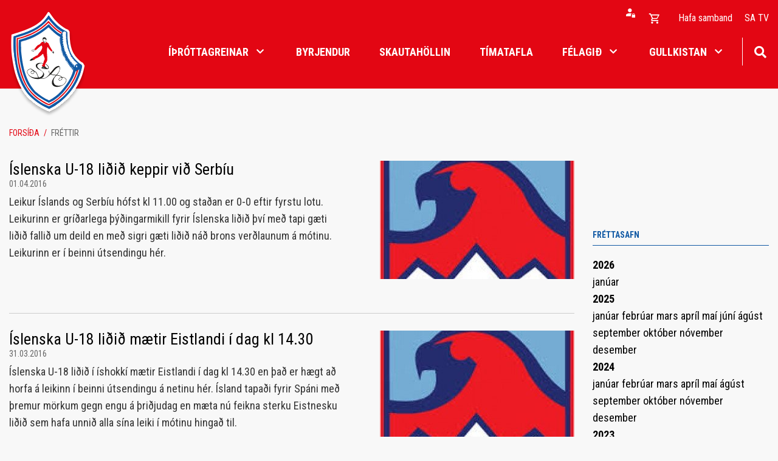

--- FILE ---
content_type: text/html; charset=UTF-8
request_url: https://www.sasport.is/is/moya/news/archive/2016/3
body_size: 7577
content:
<!DOCTYPE html>
<!--
		Stefna ehf. - Moya Vefumsjónarkerfi
		- - - - - - - - - - - - - - - - - -
		http://www.moya.is
		Moya - útgáfa 1.16.2		- - - - - - - - - - - - - - - - - -
-->
<html xmlns="http://www.w3.org/1999/xhtml" lang="is">
<head>
	<meta http-equiv="X-UA-Compatible" content="IE=edge">
	<meta name="viewport" content="width=device-width, initial-scale=1.0">
		<meta charset="UTF-8">
	<meta name="author" content="Skautafélag Akureyrar" >
	<meta name="generator" content="Moya 1.16.2" >
	<meta name="theme-color" content="#e30613" >
	<meta name="apple-mobile-web-app-title" content="Skautafélag Akureyrar" >
	<meta name="application-name" content="Skautafélag Akureyrar" >
	<meta name="msapplication-config" content="/static/files/logo/favicon/browserconfig.xml" >
		<meta property="og:title" content="Skautaf&eacute;lag Akureyrar">
	<meta property="og:url" content="https://www.sasport.is/is/moya/news/archive/2016/3">
	<meta property="og:site_name" content="Skautaf&eacute;lag Akureyrar">
	<meta property="og:locale" content="is_IS">
	<meta property="og:type" content="article">

		<title>Skautafélag Akureyrar</title>
	
	<link href="/static/themes/main/theme.css?v=b64a394630" rel="stylesheet" media="all" type="text/css"/>
			<link href="/is/feed" rel="alternate" type="application/rss+xml" title="RSS - Fréttir" >
	<link href="/static/local/ext-footer/css/layout1.min.css?ts=1676363852?v=1769405897" media="screen" rel="stylesheet" type="text/css" >
	<link href="/favicon.ico" rel="icon" type="image/x-icon" >
	<link href="/favicon.ico" rel="shortcut icon" type="image/x-icon" >
	<link href="/static/files/logo/favicon/apple-touch-icon.png" rel="apple-touch-icon" sizes="180x180" >
	<link href="/static/files/logo/favicon/favicon-32x32.png" rel="icon" sizes="32x32" >
	<link href="/static/files/logo/favicon/favicon-16x16.png" rel="icon" sizes="16x16" >
	<link href="/static/files/logo/favicon/site.webmanifest" rel="manifest" >
	<link href="/static/files/logo/favicon/safari-pinned-tab.svg" rel="mask-icon" color="#ffffff" >
	<link href="https://fonts.googleapis.com/css?family=Roboto Condensed:300,400,400,700,700|Roboto Condensed:400" media="all" rel="stylesheet" type="text/css" >
		<style type="text/css" media="screen">
		<!--
		:root {--color-first: #e30613;--color-first-rgb: 227,6,19;--color-first-dark-rgb: 170,5,14;--color-second: #1159a4;--color-second-rgb: 17,89,164;--color-second-dark-rgb: 13,67,123;--color-third: #000000;--color-third-rgb: 0,0,0;--color-third-dark-rgb: 0,0,0;--font-family-body:Roboto Condensed;--font-family-headings:Roboto Condensed;--font-family-heading-weight:400;--font-weight-light:300;--font-weight-normal:400;--font-weight-medium:400;--font-weight-semibold:700;--font-weight-bold:700}
		-->
	</style>
</head>
<body class="news footer-layout1 has-dropdown-menu is" data-static-version="1769405897">

<div id="page">
	<header>
		<a href="#main" id="skipToMain" class="sr-only sr-only-focusable">Fara í efni</a>

		
		<div class="contentWrap">
			<div class="logo">
				<a href="/">
											<img src="/static/files/logo/logo.svg" alt="">
														</a>
			</div>
			<button id="mainmenuToggle" aria-label="Opna/loka valmynd"
					aria-haspopup="true" aria-controls="mainmenu">
				<span class="first"></span>
				<span class="middle"></span>
				<span class="last"></span>
			</button>
			<div id="mainmenu"
				 data-moya-component="ext.mobilemenu"
				 aria-label="Valmynd">
				<ul class="menu mmLevel1 " id="mmm-5"><li class="ele-ithrottagreinar si level1 children"><a href="/"><span>Íþróttagreinar</span>
</a>
<ul class="menu mmLevel2"><li class="ele-byrjendur si level2 children"><a href="/byrjendur"><span>Byrjendur</span>
</a>
<ul class="menu mmLevel3 "><li class="ele-ishokki si level3 first ord-1"><a href="/hokki/byrjendur"><span>&Iacute;shokk&iacute;</span></a></li><li class="ele-listskautar si level3 ord-2"><a href="/listskautar/byrjendur"><span>Listskautar</span></a></li><li class="ele-krulla si level3 ord-3"><a href="/byrjendur/krulla"><span>Krulla</span></a></li><li class="ele-skautahlaup si level3 last ord-4"><a href="/byrjendur/skautahlaup"><span>Skautahlaup</span></a></li></ul></li>

<li class="ele-hokki si level2 children"><a href="/hokki"><span>Hokkí</span>
</a>
<ul class="menu mmLevel3 "><li class="ele-byrjendur si level3 first ord-1"><a href="/hokki/byrjendur"><span>Byrjendur</span></a></li><li class="ele-aefingatimar si level3 ord-2"><a href="/hokki/aefingatimar"><span>&AElig;fingat&iacute;mar</span></a></li><li class="ele-aefingagjold si level3 ord-3"><a href="/hokki/aefingagjold"><span>&AElig;fingagj&ouml;ld</span></a></li><li class="ele-stjorn-hokkideildar si level3 ord-4"><a href="/hokki/stjorn-hokkideildar"><span>Stj&oacute;rn hokk&iacute;deildar</span></a></li><li class="ele-thjalfarar si level3 ord-5"><a href="/hokki/thjalfarar"><span>&THORN;j&aacute;lfarar</span></a></li><li class="ele-foreldrafelag si level3 last ord-6"><a href="/hokki/foreldrafelag"><span>Foreldraf&eacute;lag</span></a></li></ul></li>

<li class="ele-listskautar si level2 children"><a href="/listskautar"><span>Listskautar</span>
</a>
<ul class="menu mmLevel3 "><li class="ele-byrjendur si level3 first ord-1"><a href="/listskautar/byrjendur"><span>Byrjendur</span></a></li><li class="ele-stjorn-og-thjalfarar si level3 ord-2"><a href="/listskautar/stjorn-og-thjalfarar"><span>Stj&oacute;rn listskautadeildar</span></a></li><li class="ele-aefingagjold si level3 ord-3"><a href="/listskautar/aefingagjold"><span>&AElig;fingagj&ouml;ld</span></a></li><li class="ele-thjalfarar si level3 ord-4"><a href="/listskautar/thjalfarar"><span>&THORN;j&aacute;lfarar</span></a></li><li class="ele-skautahlaup si level3 ord-5"><a href="/listskautar/skautahlaup"><span>Skautahlaup</span></a></li><li class="ele-minningarsjodur-evu-bjargar-halldorsdottur si level3 last ord-6"><a href="/listskautar/minningarsjodur-evu-bjargar-halldorsdottur"><span>Minningarsj&oacute;&eth;ur Evu Bjargar Halld&oacute;rsd&oacute;ttur</span></a></li></ul></li>

<li class="ele-krulla si level2 children"><a href="/krulla"><span>Krulla</span>
</a>
<ul class="menu mmLevel3 "><li class="ele-langar-thig-ad-profa-krullu si level3 children first ord-1"><a href="/krulla/langar-thig-ad-profa-krullu"><span>Langar &thorn;ig &iacute; Krullu</span></a><ul class="menu mmLevel4 " id="mmm-98"><li class="ele-langar-thig-ad-profa-ad-aefa-krullu si level4 first last ord-1"><a href="/krulla/langar-thig-ad-profa-krullu/langar-thig-ad-profa-ad-aefa-krullu"><span>Langar &thorn;ig a&eth; pr&oacute;fa a&eth; &aelig;fa Krullu?</span></a></li></ul></li><li class="ele-stjorn-krulludeildar si level3 last ord-2"><a href="/krulla/stjorn-krulludeildar"><span>Stj&oacute;rn krulludeildar</span></a></li></ul></li>
</ul>
</li>
<li class="ele-barnastarf si level1 first ord-1"><a href="/byrjendur"><span>Byrjendur</span></a></li><li class="ele-skautahollin si level1 ord-2"><a href="/is/skautahollin/skautahollin-a-akureyri" target="_blank"><span>Skautah&ouml;llin</span></a></li><li class="ele-timatafla si level1 ord-3"><a href="/is/timatafla"><span>T&iacute;matafla</span></a></li><li class="ele-felagid si level1 children goto ord-4"><a href="/is/felagid"><span>F&eacute;lagi&eth;</span></a><ul class="menu mmLevel2 " id="mmm-45"><li class="ele-handbok-sa-fyrirmyndarfelag si level2 first ord-1"><a href="/static/files/Adalstjorn/handbok_fyrirmyndafelags_uppfaerd_april_2021.pdf" target="_blank"><span>Handb&oacute;k SA - Fyrirmyndarf&eacute;lag</span></a></li><li class="ele-log-sa si level2 ord-2"><a href="/static/files/Adalstjorn/log_skautafelags_akureyrar_2021.pdf" target="_blank"><span>L&ouml;g SA</span></a></li><li class="ele-sidareglur-sa si level2 ord-3"><a href="/static/files/Adalstjorn/sidareglur-skautafelags-akureyrar.pdf" target="_blank"><span>Si&eth;areglur SA</span></a></li><li class="ele-um-felagid si level2 children ord-4"><a href="/is/felagid/um-felagid"><span>Um f&eacute;lagi&eth;</span></a><ul class="menu mmLevel3 " id="mmm-81"><li class="ele-a-skautum-1941 si level3 first last ord-1"><a href="/is/felagid/um-felagid/a-skautum-1941"><span>&Aacute; skautum 1941</span></a></li></ul></li><li class="ele-adalstjorn-skautafelags-akureyrar si level2 ord-5"><a href="/is/felagid/adalstjorn-skautafelags-akureyrar"><span>A&eth;alstj&oacute;rn Skautaf&eacute;lags Akureyrar</span></a></li><li class="ele-leiga-a-sal si level2 ord-6"><a href="/is/felagid/leiga-a-sal"><span>Leiga &aacute; sal</span></a></li><li class="ele-ithrottafolk-sa si level2 ord-7"><a href="/is/felagid/ithrottafolk-sa"><span>&Iacute;&thorn;r&oacute;ttaf&oacute;lk SA</span></a></li><li class="ele-personuvernd-og-myndbirting si level2 last ord-8"><a href="/is/felagid/personuvernd-og-myndbirting"><span>Pers&oacute;nuvernd og myndbirting</span></a></li></ul></li><li class="ele-hafa-samband qn si level1 ord-5"><a href="/is/hafa-samband"><span>Hafa samband</span></a></li><li class="ele-gullmolar si level1 children last ord-6"><a href="/is/gullmolar"><span>Gullkistan</span></a><ul class="menu mmLevel2 " id="mmm-88"><li class="ele-a-skautum-1941 si level2 first ord-1"><a href="/is/gullmolar/a-skautum-1941"><span>&Aacute; skautum 1941</span></a></li><li class="ele-allar-myndir si level2 ord-2"><a href="/is/gullmolar/allar-myndir"><span>Allar myndir</span></a></li><li class="ele-deildarleikur-sr-sa-arid-1998 si level2 ord-3"><a href="/is/gullmolar/deildarleikur-sr-sa-arid-1998"><span>Deildarleikur SR - SA &aacute;ri&eth; 1998</span></a></li><li class="ele-vigsla-felagsadstodunnar si level2 last ord-4"><a href="https://www.sasport.is/is/moya/gallery/index/index/_/vigsla-felagsadstodunnar-februar-2024"><span>V&iacute;gsla f&eacute;lagsa&eth;st&ouml;&eth;unnar</span></a></li></ul></li></ul>				<div id="searchBox" role="search" class="toggle width">
					<a href="#" id="searchToggle" aria-label="Opna leit">
						<i class="fas fa-search" aria-hidden="true"></i>
					</a>
					<form id="searchForm" name="searchForm" method="get" action="/is/leit">
<div id="elm_q" class="elm_text elm">
<span class="lmnt"><input type="text" name="q" id="q" value="" placeholder="Leita" class="text searchQ"></span></div>
<div id="elm_submit" class="elm_submit elm">
<input type="submit" id="searchSubmit" value="Leita"></div></form>				</div>
			</div>
            <div id="qn">
				<div id="storeQn" class="box"><div class="boxText">
            		<div class="qnButtons">
			<button data-moya-component="store.login-btn" data-dialog="#storeLoginDropdown" class="openLogin btn-storeQn"></button>
												</div>
	        		<div id="storeLoginDropdown">
			<form action="/is/moya/store/mypage/login?r=/is/moya/news/archive/2016/3" method="post" class="storeQnLoginForm">
				<label for="storeQnLoginEmail" class="sr-only">Netfang</label>
				<input type="text" name="email" id="storeQnLoginEmail" placeholder="Netfang" autocomplete="username">
				<label for="storeQnLoginPass" class="sr-only">Lykilorð</label>
				<input type="password" name="password" id="storeQnLoginPass" placeholder="Lykilorð" autocomplete="current-password">
				<button class="btn-storeQn btn btn-primary" type="submit">Innskráning</button>
			</form>
			<div class="dropdownLinks">
				<a class="storeRecover"  href="/is/moya/store/mypage/recover"><span>Endurheimta lykilorð</span></a>
				<a class="storeRegisterMobile"  href="/is/moya/store/mypage/register">Nýskráning</a>
			</div>
		</div>
	    </div>
</div>
                <div id="storeBagToggler">
					    <button class="storeShoppingBagToggler"
            data-moya-component="store.shopping-bag"
            data-dialog="#storeShoppingBag"
            data-dialog-close="#storeShoppingBag .close"
            data-toggler=".storeShoppingBagToggler"
            data-item-selector=".storeShoppingBagItem">
        		<span class="icon" aria-hidden="true">
		</span>
	        <span class="label">Opna körfu</span>
        <span class="count">
            <span class="value empty">
                0
            </span>
        </span>
    </button>
                </div>
				<div id="storeShoppingBag" class="box"><div class="boxText">        		<div class="header">
					<h2>Karfan þín</h2>
							<button class="close">
									<span class="label">Loka körfu</span>
													<span class="icon" aria-hidden="true">
						<img src="/static/local/store/icons/v3/cart-close.svg" />

					</span>
							</button>
			</div>

    <div class="content">
                    <div class="emptyNotice">
	<p>Karfan er tóm.</p>
</div>

            </div>

</div>
</div>
				<ul class="menu mmLevel1 " id="qn-5"><li class="ele-hafa-samband qn si level1 first ord-1"><a href="/is/hafa-samband"><span>Hafa samband</span></a></li><li class="ele-sa-tv qn si level1 last ord-2"><a href="https://www.youtube.com/@hokkimyndbrot/streams"><span>SA TV</span></a></li></ul>            </div>
		</div>
	</header>

	
	<div id="contentContainer">
		<div class="contentWrap">
							<nav id="breadcrumbsWrap" aria-label="Brauðmolar">
					
<div id="breadcrumbs" class="box">
	
        <div class="boxText">
		<a href="/is" class="first">Forsíða</a><span class="sep"> / </span><a href="/is/moya/news" class="last">Fréttir</a>
	</div>
</div>				</nav>
			
			<div class="row">
				<div id="main" role="main">

																																
<div id="news" class="box">
	
        <div class="boxText">
		<div class="entries all">
	<div class="entry">
		<div class="entryImage">
		<a href="/is/moya/news/islenska-u-18-lidid-keppir-vid-serbiu"><img alt="Íslenska U-18 liðið keppir við Serbíu" src="https://static.stefna.is/moya/images/1.png" class="responsive" data-src="/static/news/xs/1459510992_ihi_logo.jpg" data-xs="/static/news/xs/1459510992_ihi_logo.jpg" />
</a>
        <br class="clear" />
	</div>
		<h2 class="entryTitle">
		<a href="/is/moya/news/islenska-u-18-lidid-keppir-vid-serbiu">Íslenska U-18 liðið keppir við Serbíu</a>
	</h2>
		<div class="entryInfo">
			<span class="date">
					01.04.2016			</span>
	</div>
	<div class="entryContent">Leikur Íslands og Serbíu hófst kl 11.00 og staðan er 0-0 eftir fyrstu lotu. Leikurinn er gríðarlega þýðingarmikill fyrir Íslenska liðið því með tapi gæti liðið fallið um deild en með sigri gæti liðið náð brons verðlaunum á mótinu. Leikurinn er í beinni útsendingu hér.</div>
</div>
	<div class="entry">
		<div class="entryImage">
		<a href="/is/moya/news/islenska-u-18-lidid-maetir-eistlandi-i-dag-kl-14.30"><img alt="Íslenska U-18 liðið mætir Eistlandi í dag kl 14.30" src="https://static.stefna.is/moya/images/1.png" class="responsive" data-src="/static/news/xs/1459415927_ihi_logo.jpg" data-xs="/static/news/xs/1459415927_ihi_logo.jpg" />
</a>
        <br class="clear" />
	</div>
		<h2 class="entryTitle">
		<a href="/is/moya/news/islenska-u-18-lidid-maetir-eistlandi-i-dag-kl-14.30">Íslenska U-18 liðið mætir Eistlandi í dag kl 14.30</a>
	</h2>
		<div class="entryInfo">
			<span class="date">
					31.03.2016			</span>
	</div>
	<div class="entryContent">Íslenska U-18 liðið í íshokkí mætir Eistlandi í dag kl 14.30 en það er hægt að horfa á leikinn í beinni útsendingu á netinu hér. Ísland tapaði fyrir Spáni með þremur mörkum gegn engu á þriðjudag en mæta nú feikna sterku Eistnesku liðið sem hafa unnið alla sína leiki í mótinu hingað til.  </div>
</div>
	<div class="entry">
		<h2 class="entryTitle">
		<a href="/is/moya/news/krulluaefing-a-fimmtudagskvold.">Krulluæfing á fimmtudagskvöld.</a>
	</h2>
		<div class="entryInfo">
			<span class="date">
					30.03.2016			</span>
	</div>
	<div class="entryContent">IceHunt sér um næstu krulluæfingu.</div>
</div>
	<div class="entry">
		<div class="entryImage">
		<a href="/is/moya/news/islenska-u-18-lidid-maetir-spani-i-dag-kl-19.00"><img alt="Íslenska U-18 liðið mætir Spáni í dag kl 18.00" src="https://static.stefna.is/moya/images/1.png" class="responsive" data-src="/static/news/xs/ihi_logo.jpg" data-xs="/static/news/xs/ihi_logo.jpg" />
</a>
        <br class="clear" />
	</div>
		<h2 class="entryTitle">
		<a href="/is/moya/news/islenska-u-18-lidid-maetir-spani-i-dag-kl-19.00">Íslenska U-18 liðið mætir Spáni í dag kl 18.00</a>
	</h2>
		<div class="entryInfo">
			<span class="date">
					29.03.2016			</span>
	</div>
	<div class="entryContent">Íslenska U-18 liðið í íshokkí mætir Spáni í dag á heimsmeistaramótinu í Valdemora á Spáni en leikurinn hefst kl 18.00. Leikurinn er í beinni útsendingu á netinu en slóðina má finna hér.</div>
</div>
	<div class="entry">
		<div class="entryImage">
		<a href="/is/moya/news/sa-islandsmeistarar-2016-i-4.-flokki"><img alt="SA Íslandsmeistarar 2016 í 4. flokki" src="https://static.stefna.is/moya/images/1.png" class="responsive" data-src="/static/news/xs/10273875_10201709437613547_3131729944027317640_n.jpg" data-xs="/static/news/xs/10273875_10201709437613547_3131729944027317640_n.jpg" />
</a>
        <br class="clear" />
	</div>
		<h2 class="entryTitle">
		<a href="/is/moya/news/sa-islandsmeistarar-2016-i-4.-flokki">SA Íslandsmeistarar 2016 í 4. flokki</a>
	</h2>
		<div class="entryInfo">
			<span class="date">
					22.03.2016			</span>
	</div>
	<div class="entryContent">SA sigraði í öllum leikjum sínum í þriðja og síðasta helgarmóti Íslandsmótsins í 4. flokki um helgina og tryggði sér þar með Íslandsmeistaratitilinn. Liðið sigraði 10 leiki af 12 í Íslandsmótinu í vetur og alla 4 leiki sína í bikarmótinu.</div>
</div>
	<div class="entry">
		<div class="entryImage">
		<a href="/is/moya/news/arshatid-skautafelagsins-2016-skraning-hafin"><img alt="Árshátíð Skautafélagsins 2016: Skráning hafin" src="https://static.stefna.is/moya/images/1.png" class="responsive" data-src="/static/news/xs/1458140213_sa-logo.jpg" data-xs="/static/news/xs/1458140213_sa-logo.jpg" />
</a>
        <br class="clear" />
	</div>
		<h2 class="entryTitle">
		<a href="/is/moya/news/arshatid-skautafelagsins-2016-skraning-hafin">Árshátíð Skautafélagsins 2016: Skráning hafin</a>
	</h2>
		<div class="entryInfo">
			<span class="date">
					16.03.2016			</span>
	</div>
	<div class="entryContent">Nú er búið að opna fyrir skráningu á árshátíðina 2016. Allar deildir Skautafélagsins halda sameiginlega Árs- og uppskeruhátíð miðvikudaginn 23. mars (daginn fyrir skírdag) í Golfskálanum. Tímabilið í ár var stutt en árangurinn frábær og líklega sá besti í sögu félagsins. Það er því miklu að fagna og gaman að koma saman og rifja upp tímabilið sem er að baki og líta björtum augum til framtíðar.</div>
</div>
	<div class="entry">
		<div class="entryImage">
		<a href="/is/moya/news/met-fellu-haegri-vinstri-a-vetrarmoti-iss-um-helgina"><img alt="SA stúlkurnar í A flokkunum" src="https://static.stefna.is/moya/images/1.png" class="responsive" data-src="/static/news/xs/vetrarmot-iss.jpg" data-xs="/static/news/xs/vetrarmot-iss.jpg" />
</a>
        <br class="clear" />
	</div>
		<h2 class="entryTitle">
		<a href="/is/moya/news/met-fellu-haegri-vinstri-a-vetrarmoti-iss-um-helgina">Met féllu hægri vinstri á Vetrarmóti ÍSS um helgina</a>
	</h2>
		<div class="entryInfo">
			<span class="date">
					14.03.2016			</span>
	</div>
	<div class="entryContent">SA stelpurnar héldu uppteknum hætti á Vetrarmóti ÍSS og sigruðu í öllm þeim flokkum sem við áttum keppendur í, auk þess sem stelpurnar settu fjölmörg persónulegmet, hópamet og Íslandsmet féll.
</div>
</div>
	<div class="entry">
		<h2 class="entryTitle">
		<a href="/is/moya/news/aefingaferd-sa-stulkna-til-reykjavikur-vegna-vetrarmots">Æfingaferð SA stúlkna til Reykjavíkur vegna Vetrarmóts</a>
	</h2>
		<div class="entryInfo">
			<span class="date">
					07.03.2016			</span>
	</div>
	<div class="entryContent">Um næstu helgi fer fram Vetrarmót ÍSS í Egilshöll í Reykjavík. Til að undirbúa sig fyrir mótið munu A og B keppendur LSA stunda æfingar í SR höllinni í Laugardalnum næstu vikuna.</div>
</div>
	<div class="entry">
		<div class="entryImage">
		<a href="/is/moya/news/sa-stulkur-komnar-heim-eftir-goda-ferd-til-budapest"><img alt="Rebekka Rós Ómarsdóttir 1 sæti á Sportland Trophy" src="https://static.stefna.is/moya/images/1.png" class="responsive" data-src="/static/news/xs/rebekka-sportland.jpg" data-xs="/static/news/xs/rebekka-sportland.jpg" />
</a>
        <br class="clear" />
	</div>
		<h2 class="entryTitle">
		<a href="/is/moya/news/sa-stulkur-komnar-heim-eftir-goda-ferd-til-budapest">SA stúlkur komnar heim eftir góða ferð til Búdapest</a>
	</h2>
		<div class="entryInfo">
			<span class="date">
					07.03.2016			</span>
	</div>
	<div class="entryContent">10 stúlkur ásamt foreldrahóp lögðu af stað til Búdapest á miðvikudaginn síðasta til að taka þátt í Sportland Trophy. Rebekka Rós gerði sér lítið fyrir og sigraði sinn flokk Basic Novice A III og Ísold Fönn hafnaði í 2 sæti í Cubs II. Allar stóðu stelpurnar sig mjög vel.</div>
</div>
	<div class="entry">
		<div class="entryImage">
		<a href="/is/moya/news/kvennalandslidid-vann-til-bronsverdlauna"><img alt="Íslenska liðið með bronsið (Birna Baldursdóttir)" src="https://static.stefna.is/moya/images/1.png" class="responsive" data-src="/static/news/xs/kvennalandslid-brons-2016.jpg" data-xs="/static/news/xs/kvennalandslid-brons-2016.jpg" />
</a>
        <br class="clear" />
	</div>
		<h2 class="entryTitle">
		<a href="/is/moya/news/kvennalandslidid-vann-til-bronsverdlauna">Kvennalandsliðið vann til bronsverðlauna</a>
	</h2>
		<div class="entryInfo">
			<span class="date">
					07.03.2016			</span>
	</div>
	<div class="entryContent">Kvennalandslið Íslands í íshokkí vann til bronsverðlauna á Heimsmeistaramótinu á Spáni í gær. Íslenska liðið jafnaði þar með besta árangur sinn til þessa á heimsmeistaramóti. Liðið sigraði í þremur leikjum af fimm en tapaði tveimur með minnsta mögulega mun en báðir tapleikirnir enduðu 2-3.</div>
</div>
</div>
		<div class="paginationControl">
		<div class="pagerContent">
							<span class="disabled stepper previous"> <i class="fa fa-angle-left"></i> </span>
															<span class="pagerNumber disabled">1</span>
																					<a class="pagerNumber" href="/is/moya/news/archive/2016/3?page=2">
											<span>2</span>
					</a>
														<a class="stepper next" href="/is/moya/news/archive/2016/3?page=2" title="Næsta" aria-label="Næsta"> <i class="fa fa-angle-right"></i> </a>
					</div>
	</div>

	</div>
</div>											
					
				</div>

									<div id="sidebar" role="complementary">
						<div class="box box_newsarchive">
	<div class="boxTitle">
		<h2>Fréttasafn</h2>
	</div>
	<div class="boxText">
		<dl><dt><a href="/is/moya/news/archive/2026">2026</a></dt><dd><a href="/is/moya/news/archive/2026/1">janúar </a></dd><dt><a href="/is/moya/news/archive/2025">2025</a></dt><dd><a href="/is/moya/news/archive/2025/1">janúar </a><a href="/is/moya/news/archive/2025/2">febrúar </a><a href="/is/moya/news/archive/2025/3">mars </a><a href="/is/moya/news/archive/2025/4">apríl </a><a href="/is/moya/news/archive/2025/5">maí </a><a href="/is/moya/news/archive/2025/6">júní </a><a href="/is/moya/news/archive/2025/8">ágúst </a><a href="/is/moya/news/archive/2025/9">september </a><a href="/is/moya/news/archive/2025/10">október </a><a href="/is/moya/news/archive/2025/11">nóvember </a><a href="/is/moya/news/archive/2025/12">desember </a></dd><dt><a href="/is/moya/news/archive/2024">2024</a></dt><dd><a href="/is/moya/news/archive/2024/1">janúar </a><a href="/is/moya/news/archive/2024/2">febrúar </a><a href="/is/moya/news/archive/2024/3">mars </a><a href="/is/moya/news/archive/2024/4">apríl </a><a href="/is/moya/news/archive/2024/5">maí </a><a href="/is/moya/news/archive/2024/8">ágúst </a><a href="/is/moya/news/archive/2024/9">september </a><a href="/is/moya/news/archive/2024/10">október </a><a href="/is/moya/news/archive/2024/11">nóvember </a><a href="/is/moya/news/archive/2024/12">desember </a></dd><dt><a href="/is/moya/news/archive/2023">2023</a></dt><dd><a href="/is/moya/news/archive/2023/1">janúar </a><a href="/is/moya/news/archive/2023/3">mars </a><a href="/is/moya/news/archive/2023/4">apríl </a><a href="/is/moya/news/archive/2023/5">maí </a><a href="/is/moya/news/archive/2023/6">júní </a><a href="/is/moya/news/archive/2023/7">júlí </a><a href="/is/moya/news/archive/2023/8">ágúst </a><a href="/is/moya/news/archive/2023/9">september </a><a href="/is/moya/news/archive/2023/10">október </a><a href="/is/moya/news/archive/2023/11">nóvember </a><a href="/is/moya/news/archive/2023/12">desember </a></dd><dt><a href="/is/moya/news/archive/2022">2022</a></dt><dd><a href="/is/moya/news/archive/2022/1">janúar </a><a href="/is/moya/news/archive/2022/2">febrúar </a><a href="/is/moya/news/archive/2022/3">mars </a><a href="/is/moya/news/archive/2022/4">apríl </a><a href="/is/moya/news/archive/2022/5">maí </a><a href="/is/moya/news/archive/2022/8">ágúst </a><a href="/is/moya/news/archive/2022/9">september </a><a href="/is/moya/news/archive/2022/11">nóvember </a><a href="/is/moya/news/archive/2022/12">desember </a></dd><dt><a href="/is/moya/news/archive/2021">2021</a></dt><dd><a href="/is/moya/news/archive/2021/1">janúar </a><a href="/is/moya/news/archive/2021/2">febrúar </a><a href="/is/moya/news/archive/2021/3">mars </a><a href="/is/moya/news/archive/2021/4">apríl </a><a href="/is/moya/news/archive/2021/5">maí </a><a href="/is/moya/news/archive/2021/8">ágúst </a><a href="/is/moya/news/archive/2021/9">september </a><a href="/is/moya/news/archive/2021/12">desember </a></dd><dt><a href="/is/moya/news/archive/2020">2020</a></dt><dd><a href="/is/moya/news/archive/2020/1">janúar </a><a href="/is/moya/news/archive/2020/2">febrúar </a><a href="/is/moya/news/archive/2020/3">mars </a><a href="/is/moya/news/archive/2020/5">maí </a><a href="/is/moya/news/archive/2020/6">júní </a><a href="/is/moya/news/archive/2020/8">ágúst </a><a href="/is/moya/news/archive/2020/10">október </a><a href="/is/moya/news/archive/2020/11">nóvember </a></dd><dt><a href="/is/moya/news/archive/2019">2019</a></dt><dd><a href="/is/moya/news/archive/2019/1">janúar </a><a href="/is/moya/news/archive/2019/2">febrúar </a><a href="/is/moya/news/archive/2019/3">mars </a><a href="/is/moya/news/archive/2019/4">apríl </a><a href="/is/moya/news/archive/2019/5">maí </a><a href="/is/moya/news/archive/2019/6">júní </a><a href="/is/moya/news/archive/2019/8">ágúst </a><a href="/is/moya/news/archive/2019/9">september </a><a href="/is/moya/news/archive/2019/10">október </a><a href="/is/moya/news/archive/2019/12">desember </a></dd><dt><a href="/is/moya/news/archive/2018">2018</a></dt><dd><a href="/is/moya/news/archive/2018/1">janúar </a><a href="/is/moya/news/archive/2018/2">febrúar </a><a href="/is/moya/news/archive/2018/3">mars </a><a href="/is/moya/news/archive/2018/4">apríl </a><a href="/is/moya/news/archive/2018/5">maí </a><a href="/is/moya/news/archive/2018/7">júlí </a><a href="/is/moya/news/archive/2018/8">ágúst </a><a href="/is/moya/news/archive/2018/9">september </a><a href="/is/moya/news/archive/2018/10">október </a><a href="/is/moya/news/archive/2018/11">nóvember </a><a href="/is/moya/news/archive/2018/12">desember </a></dd><dt><a href="/is/moya/news/archive/2017">2017</a></dt><dd><a href="/is/moya/news/archive/2017/1">janúar </a><a href="/is/moya/news/archive/2017/2">febrúar </a><a href="/is/moya/news/archive/2017/3">mars </a><a href="/is/moya/news/archive/2017/4">apríl </a><a href="/is/moya/news/archive/2017/5">maí </a><a href="/is/moya/news/archive/2017/8">ágúst </a><a href="/is/moya/news/archive/2017/9">september </a><a href="/is/moya/news/archive/2017/10">október </a><a href="/is/moya/news/archive/2017/11">nóvember </a><a href="/is/moya/news/archive/2017/12">desember </a></dd><dt><a href="/is/moya/news/archive/2016">2016</a></dt><dd><a href="/is/moya/news/archive/2016/1">janúar </a><a href="/is/moya/news/archive/2016/2">febrúar </a><a href="/is/moya/news/archive/2016/3">mars </a><a href="/is/moya/news/archive/2016/5">maí </a><a href="/is/moya/news/archive/2016/8">ágúst </a><a href="/is/moya/news/archive/2016/9">september </a><a href="/is/moya/news/archive/2016/10">október </a><a href="/is/moya/news/archive/2016/12">desember </a></dd><dt><a href="/is/moya/news/archive/2015">2015</a></dt><dd><a href="/is/moya/news/archive/2015/1">janúar </a><a href="/is/moya/news/archive/2015/3">mars </a><a href="/is/moya/news/archive/2015/4">apríl </a><a href="/is/moya/news/archive/2015/5">maí </a><a href="/is/moya/news/archive/2015/7">júlí </a><a href="/is/moya/news/archive/2015/8">ágúst </a><a href="/is/moya/news/archive/2015/10">október </a><a href="/is/moya/news/archive/2015/12">desember </a></dd><dt><a href="/is/moya/news/archive/2014">2014</a></dt><dd><a href="/is/moya/news/archive/2014/1">janúar </a><a href="/is/moya/news/archive/2014/2">febrúar </a><a href="/is/moya/news/archive/2014/3">mars </a><a href="/is/moya/news/archive/2014/4">apríl </a><a href="/is/moya/news/archive/2014/5">maí </a><a href="/is/moya/news/archive/2014/8">ágúst </a><a href="/is/moya/news/archive/2014/9">september </a><a href="/is/moya/news/archive/2014/10">október </a><a href="/is/moya/news/archive/2014/11">nóvember </a><a href="/is/moya/news/archive/2014/12">desember </a></dd><dt><a href="/is/moya/news/archive/2013">2013</a></dt><dd><a href="/is/moya/news/archive/2013/1">janúar </a><a href="/is/moya/news/archive/2013/2">febrúar </a><a href="/is/moya/news/archive/2013/3">mars </a><a href="/is/moya/news/archive/2013/4">apríl </a><a href="/is/moya/news/archive/2013/5">maí </a><a href="/is/moya/news/archive/2013/6">júní </a><a href="/is/moya/news/archive/2013/8">ágúst </a><a href="/is/moya/news/archive/2013/9">september </a><a href="/is/moya/news/archive/2013/10">október </a><a href="/is/moya/news/archive/2013/11">nóvember </a><a href="/is/moya/news/archive/2013/12">desember </a></dd><dt><a href="/is/moya/news/archive/2012">2012</a></dt><dd><a href="/is/moya/news/archive/2012/1">janúar </a><a href="/is/moya/news/archive/2012/2">febrúar </a><a href="/is/moya/news/archive/2012/3">mars </a><a href="/is/moya/news/archive/2012/4">apríl </a><a href="/is/moya/news/archive/2012/5">maí </a><a href="/is/moya/news/archive/2012/9">september </a><a href="/is/moya/news/archive/2012/10">október </a><a href="/is/moya/news/archive/2012/11">nóvember </a><a href="/is/moya/news/archive/2012/12">desember </a></dd><dt><a href="/is/moya/news/archive/2011">2011</a></dt><dd><a href="/is/moya/news/archive/2011/1">janúar </a><a href="/is/moya/news/archive/2011/2">febrúar </a><a href="/is/moya/news/archive/2011/3">mars </a><a href="/is/moya/news/archive/2011/4">apríl </a><a href="/is/moya/news/archive/2011/5">maí </a><a href="/is/moya/news/archive/2011/10">október </a><a href="/is/moya/news/archive/2011/11">nóvember </a><a href="/is/moya/news/archive/2011/12">desember </a></dd><dt><a href="/is/moya/news/archive/2010">2010</a></dt><dd><a href="/is/moya/news/archive/2010/1">janúar </a><a href="/is/moya/news/archive/2010/2">febrúar </a><a href="/is/moya/news/archive/2010/5">maí </a><a href="/is/moya/news/archive/2010/8">ágúst </a><a href="/is/moya/news/archive/2010/9">september </a><a href="/is/moya/news/archive/2010/12">desember </a></dd><dt><a href="/is/moya/news/archive/2009">2009</a></dt><dd><a href="/is/moya/news/archive/2009/2">febrúar </a><a href="/is/moya/news/archive/2009/5">maí </a><a href="/is/moya/news/archive/2009/6">júní </a><a href="/is/moya/news/archive/2009/9">september </a><a href="/is/moya/news/archive/2009/11">nóvember </a></dd><dt><a href="/is/moya/news/archive/2008">2008</a></dt><dd><a href="/is/moya/news/archive/2008/5">maí </a><a href="/is/moya/news/archive/2008/7">júlí </a><a href="/is/moya/news/archive/2008/9">september </a></dd><dt><a href="/is/moya/news/archive/2007">2007</a></dt><dd><a href="/is/moya/news/archive/2007/1">janúar </a><a href="/is/moya/news/archive/2007/3">mars </a><a href="/is/moya/news/archive/2007/5">maí </a><a href="/is/moya/news/archive/2007/7">júlí </a></dd><dt><a href="/is/moya/news/archive/2006">2006</a></dt><dd><a href="/is/moya/news/archive/2006/1">janúar </a><a href="/is/moya/news/archive/2006/3">mars </a><a href="/is/moya/news/archive/2006/4">apríl </a><a href="/is/moya/news/archive/2006/5">maí </a><a href="/is/moya/news/archive/2006/8">ágúst </a><a href="/is/moya/news/archive/2006/9">september </a><a href="/is/moya/news/archive/2006/10">október </a><a href="/is/moya/news/archive/2006/11">nóvember </a></dd><dt><a href="/is/moya/news/archive/2005">2005</a></dt><dd><a href="/is/moya/news/archive/2005/1">janúar </a><a href="/is/moya/news/archive/2005/2">febrúar </a><a href="/is/moya/news/archive/2005/4">apríl </a><a href="/is/moya/news/archive/2005/5">maí </a><a href="/is/moya/news/archive/2005/10">október </a><a href="/is/moya/news/archive/2005/11">nóvember </a><a href="/is/moya/news/archive/2005/12">desember </a></dd><dt><a href="/is/moya/news/archive/2004">2004</a></dt><dd><a href="/is/moya/news/archive/2004/11">nóvember </a><a href="/is/moya/news/archive/2004/12">desember </a></dd></dl>	</div>
</div>
					</div>
							</div>
		</div>
	</div>

</div>
<footer>
	<div class="contentWrap">
		<div id="box_footer_30" class="box box_footer box_ord_1 first"><div class="boxText"><div class="moya__footer layout1">	<div class="boxTitle">Skautafélag Akureyrar</div>
<ul class="menu">
			<li>Skautahöllin á Akureyri, Naustavegi 1</li>
				<li>600 Akureyri</li>
				<li><a href="tel:4612440">s. 461 2440</a></li>
					<li><a href="mailto:skautahollin@sasport.is">skautahollin@sasport.is</a></li>
	</ul>

    <p class="socialWrap">
                    <a class="social" href="https://www.facebook.com/profile.php?id=100057169012065" target="_blank" aria-label="Facebook"></a>
                    <a class="social" href="https://www.instagram.com/skautahollinak/" target="_blank" aria-label="Instagram"></a>
            </p>
</div>
</div>
</div>
	</div>
</footer>

<script src="//ajax.googleapis.com/ajax/libs/jquery/1.11.1/jquery.min.js"></script>
<script src="//ajax.googleapis.com/ajax/libs/jqueryui/1.11.2/jquery-ui.min.js"></script>
	<script type="text/javascript" src="/_moya/javascripts/dist/bundle.min.js?v=1769405897"></script>
	<script type="text/javascript" src="/static/local/store/dist/store.front.min.js?v=1670498836"></script>
	<script type="text/javascript" src="/_moya/js/jquery/gritter/js/jquery.gritter.min.js?v=1769405897"></script><script>window.MSInputMethodContext && document.documentMode && document.write('<script src="https://unpkg.com/ie11-custom-properties"><\x2fscript>');</script>
<script src="/static/themes/main/js/moya.min.js?v=809a10bd7d"></script>
<script src="/static/themes/main/js/site.min.js?v=12640d878e"></script>

<script type="text/javascript">
<!--//--><![CDATA[//><!--
moya.division = 'is';
moya.lang = 'is';
moya.fancybox.init();
$(function() { $("a.fancybox").fancybox({ helpers:{ title:{ type:"inside" },media:true },openEffect:"elastic",closeEffect:"elastic" }); });
$(function() { $("a.slideshow").fancybox({ helpers:{ title:{ type:"inside" },buttons:true,media:true },openEffect:"elastic",closeEffect:"elastic",playSpeed:4000,prevEffect:"none",nextEffect:"none",closeBtn:false }); });
$(function() { $("img.responsive").responsiveImg(); });

//--><!]]>
</script>

</body>
</html>


--- FILE ---
content_type: image/svg+xml
request_url: https://www.sasport.is/static/files/logo/logo.svg
body_size: 10167
content:
<svg width="131" height="177" viewBox="0 0 131 177" fill="none" xmlns="http://www.w3.org/2000/svg">
<g clip-path="url(#clip0_403_2402)">
<g filter="url(#filter0_d_403_2402)">
<path d="M125.122 91.0331C120.137 118.608 103.517 142.843 78.3245 159.279L78.0477 159.445L66.853 165.47L65.1942 164.837C53.5508 160.39 42.9036 153.455 32.6423 143.636C19.615 130.166 13.6893 114.2 9.97632 101.784L9.92092 101.585C6.06537 85.5725 1.87971 64.1976 3.74611 40.8284L3.94587 38.3198C3.94587 38.3198 9.35725 36.557 10.868 36.0699C30.4021 29.7689 50.6028 23.2543 62.2719 4.5062L64.868 0.456146L66.7364 1.15617L69.2495 4.65646C76.5114 15.831 87.0298 25.2731 97.3903 29.9153L98.3728 30.3556L100.419 33.333L100.443 34.4611C100.751 50.9702 101.993 66.7171 113.634 77.9287C114.194 78.446 114.797 79.0268 115.396 79.6077C117.48 81.6174 119.447 83.5152 121.513 84.4755L122.591 84.9751L125.371 89.6566" fill="white"/>
</g>
<path d="M66.0188 6.70345C73.2312 17.8027 84.165 28.1515 95.8025 33.3671L96.6034 34.5306C96.9215 51.4719 98.2029 68.3598 110.954 80.6412C113.856 83.3316 116.545 86.3575 119.882 87.9035L121.344 90.3674C116.557 116.843 100.291 140.407 76.2089 156.117L66.5783 161.302C55.0613 156.903 44.7544 149.95 35.3135 140.915C23.9252 129.135 17.9977 115.213 13.6558 100.708C9.11817 81.8653 5.9033 62.0297 7.572 41.126C28.6207 34.2396 52.1945 27.9388 65.5422 6.49146L66.0188 6.70345V6.70345Z" fill="#1159A4"/>
<path d="M66.0188 6.70345C73.2312 17.8027 84.165 28.1515 95.8025 33.3671L96.6034 34.5306C96.9215 51.4719 98.2029 68.3598 110.954 80.6412C113.856 83.3316 116.545 86.3575 119.882 87.9035L121.344 90.3674C116.557 116.843 100.291 140.407 76.2089 156.117L66.5783 161.302C55.0613 156.903 44.7544 149.95 35.3135 140.915C23.9252 129.135 17.9977 115.213 13.6558 100.708C9.11817 81.8653 5.9033 62.0297 7.572 41.126C28.6207 34.2396 52.1945 27.9388 65.5422 6.49146L66.0188 6.70345V6.70345Z" fill="#1159A4"/>
<path d="M65.9061 13.0013C72.1519 20.6307 79.477 29.36 88.2497 33.5719C88.0876 35.1278 86.4171 36.5228 85.6994 38.067C78.2295 33.9409 71.8908 27.6703 65.9061 20.8581C56.2932 29.0281 46.3499 36.5785 35.09 40.7874C28.8738 43.0511 22.7921 45.6553 16.2517 46.9652C14.8718 62.9286 16.9991 78.3435 20.382 92.9014C24.5895 110.856 31.7466 129.065 48.1432 140.864C53.9026 144.889 59.9508 148.181 66.0681 151.404C75.675 147.369 84.8608 140.075 91.8009 131.524C99.9407 121.5 106.847 111.053 110.489 99.123C112.893 98.963 114.913 97.3056 116.656 95.7088C112.767 109.866 105.955 122.757 96.2118 134.375C87.9373 144.462 76.9759 151.32 66.3093 157.231C54.0449 152.347 42.7259 144.499 33.3107 133.766C14.486 108.039 10.1126 76.1277 11.1744 43.2862C31.2287 38.146 51.2611 30.3635 65.4295 12.8558L65.9061 13.0013Z" fill="white"/>
<path d="M65.8032 26.5469C72.0114 32.5499 78.0082 38.683 85.2803 42.6L84.1017 43.2569C84.5743 43.6035 84.6375 43.8085 84.2916 44.2077L83.8033 44.7416L84.7481 45.5733C84.4001 45.7676 84.3964 46.0399 84.252 46.3756C84.7899 46.9946 85.0844 45.9843 85.4283 45.8536C85.4876 46.2633 85.2761 46.6628 84.8649 46.6587C84.2421 46.9837 83.7083 46.0281 83.218 46.8344L84.5704 47.6701C84.2265 47.797 84.426 48.0732 84.3548 48.2743C84.4219 48.4761 84.695 48.4832 84.8352 48.487C85.1791 48.2889 85.1851 47.9502 85.3966 47.6808L85.5331 47.6846C85.4423 48.8336 84.426 48.1404 83.8644 48.8082C84.7522 49.0951 84.5288 50.2402 83.833 50.5691C84.238 51.1166 85.4046 50.8669 84.9817 51.7404L85.9483 51.4192C85.9267 52.5008 84.3014 51.3225 84.1472 52.333L85.3037 52.8971L84.5959 53.9671L85.7524 54.6648L85.2506 55.9445L86.2014 56.4335L85.3591 57.5747C85.6242 58.1867 86.2469 57.7913 86.6563 57.9329C86.7846 58.3437 86.5614 59.2869 85.8099 59.2047C85.7368 59.2721 85.6023 59.4069 85.6656 59.5445C86.0669 60.1603 86.8301 59.7651 87.4412 59.9104C87.4906 61.0632 86.1957 60.705 85.6359 61.3016C86.4586 61.3172 86.9131 62.7452 87.7554 61.6781C87.8129 62.2864 87.0517 62.5479 86.4368 62.6709C86.1637 62.5334 86.0888 62.8691 85.9483 62.9315C86.0097 63.4763 86.9727 63.2897 86.8975 63.7643L88.2004 63.5144C88.4533 64.9433 84.5465 64.6037 87.3483 65.3943L88.5108 65.4167L87.1842 66.7482C87.7138 67.9801 88.568 66.2298 89.1694 67.0547C89.1496 68.2075 86.3497 67.4793 87.9749 68.6585L89.6259 68.4163C89.7542 69.0948 88.9218 69.4872 88.2912 70.0202C88.4908 70.3638 89.1039 70.7102 89.5921 70.3112L88.7462 71.6501C88.9379 72.3336 90.2606 71.5428 89.8967 72.6205C90.5057 72.9709 90.9999 72.0984 91.6921 71.9754C91.953 72.5199 91.3261 73.0529 90.7094 72.9748C90.231 73.1019 89.6218 72.684 89.3351 73.2883C89.3154 74.3072 90.8459 73.1798 90.6917 74.2584C91.3638 75.0199 92.2891 72.8665 92.6093 74.2918C92.1843 75.1019 91.2314 74.6763 90.6719 75.2092C91.3441 75.9667 92.3762 75.8475 93.2638 76.0681L91.9374 77.3996C92.6093 78.0896 93.3093 77.4221 94.0527 77.9071C93.2934 78.3025 93.2065 79.2502 92.724 79.6495C93.1275 79.9248 93.8153 79.8018 94.3631 79.8769C94.1477 80.3504 94.0054 80.8209 93.8571 81.2942C94.118 82.0439 95.7807 81.1938 95.2805 82.3349C95.9646 82.4804 96.1842 81.8058 96.8012 81.8165C96.9336 82.0214 97.2044 82.2302 97.1331 82.5028C96.5736 82.9645 95.7492 82.8824 95.2626 83.4174C95.9191 84.8503 98.7722 82.7301 97.9122 84.8192C97.5602 85.2857 96.6032 85.065 96.8642 85.8831L99.3319 86.1289C99.3138 87.1442 97.5306 87.0466 98.3354 88.0753C99.0905 88.0871 99.7094 87.7629 100.465 87.9075L99.4761 89.5162C99.8754 90.2032 100.912 89.9495 101.73 90.0314L100.745 91.3708C101.218 91.9878 102.185 91.5974 102.869 91.6754L102.721 92.2179C103.67 92.8408 103.84 91.0154 104.856 91.7145C104.16 92.3078 102.993 92.4933 102.027 92.8153C102.559 93.7056 103.458 93.3152 104.35 93.1942C104.346 93.3308 104.209 93.4636 104.138 93.526L104.474 93.8735L105.801 92.7452L106.133 93.2255C105.437 93.9555 103.794 93.6588 103.296 94.6659C103.907 94.9433 104.599 94.756 105.283 94.8341C105.135 95.3065 104.156 96.4446 105.388 96.4623C105.805 96.265 106.424 96.3449 106.904 96.3549C106.416 96.751 105.578 97.4149 106.39 98.1061C103.011 110.852 95.2706 121.759 86.3754 132.04C80.7011 138.58 73.4803 143.468 66.3469 147.341C57.9678 143.88 50.5158 138.332 43.3525 132.315C26.3354 113.259 22.2286 89.2038 19.856 64.4396L19.765 50.1435C23.0828 48.5728 27.14 48.2371 30.5247 46.7379C43.1608 42.4849 54.5373 35.2957 65.1922 26.3342L65.8032 26.5469H65.8032Z" fill="white"/>
<path d="M94.0053 34.0122C94.3474 34.2171 94.897 34.2319 95.1639 34.6389C94.9522 34.7735 93.9322 34.3479 94.1258 35.165C94.4582 35.6423 95.4209 35.4596 95.1342 36.265L93.9637 36.5861C93.9478 37.4666 95.2588 36.8771 94.9027 37.7508C94.64 37.2725 94.2841 37.8765 93.94 37.87L94.885 38.7014L94.0526 39.2275L94.8575 40.0553L94.2386 40.313L95.0352 41.6864C94.9644 42.0224 93.9439 41.5294 94.2051 42.2789C94.5411 42.4877 94.8158 42.6264 95.154 42.7719L95.1499 43.3125C95.0096 43.3087 94.7329 43.3048 94.6696 43.0999C94.5292 43.3019 94.1814 43.4989 94.3138 43.7715C94.5864 43.9129 94.7901 44.1853 95.1303 44.122L95.1264 44.3941C94.8554 44.4577 94.5113 44.316 94.2998 44.5845C94.2207 45.2601 95.1106 45.2746 95.3124 45.7528C95.1046 45.749 94.0766 45.5958 94.4779 46.3453C94.7407 46.8939 95.8441 46.5727 95.417 47.5128C95.071 47.6436 94.106 47.7637 94.5786 48.3152C94.9147 48.6589 95.8816 48.2703 95.5236 49.144C95.2508 49.0686 94.9069 49.1996 94.6954 49.4681C94.6202 49.7402 94.8929 49.8789 95.0273 50.0839C95.3004 50.1543 95.5119 49.752 95.7115 50.0948C95.8363 50.8443 93.8531 50.6736 95.0018 51.5724L96.0298 51.591L96.014 52.4041C95.674 52.3301 95.3954 52.4597 95.1837 52.7291C95.1717 53.6096 96.6232 52.9566 96.2593 54.0343C96.0517 54.2324 95.4368 54.1573 95.6324 54.7018C96.0338 55.1831 96.7972 54.9266 96.5735 55.7991C96.3701 55.7317 96.2255 55.9972 96.0873 56.1309C95.8717 56.6015 96.4234 56.6121 96.5537 56.8171L96.8937 56.8212C96.9631 57.0262 96.7514 57.3619 97.0225 57.4331C96.7478 57.6313 96.2673 57.6274 96.188 58.0968C96.5933 58.578 97.7638 58.3955 97.3328 59.4029C96.9889 59.399 96.714 59.4626 96.5025 59.727C96.5537 60.6787 98.1493 59.892 97.7836 61.0369C97.5107 60.8955 97.3664 61.2351 97.159 61.3649C97.2834 62.2492 98.867 61.6675 98.5725 62.8798C98.365 63.0779 97.748 62.9315 97.9459 63.4763C98.2066 64.1595 99.3849 63.5026 99.2291 64.5177C98.9581 64.3763 98.7466 64.6448 98.5427 64.7783C98.3114 66.1295 100.253 64.9433 99.8833 66.2895C99.6757 66.5578 98.9958 66.3422 99.1875 66.9541C99.5888 67.4383 100.696 67.1854 100.68 68.065C100.332 68.2631 99.8537 68.2525 99.8419 68.7257C100.034 69.4754 101.285 68.5503 101.131 69.5615C99.8833 70.2184 101.451 70.722 102.064 71.2032C102.12 71.8181 101.172 71.255 101.433 72.0086C101.692 72.6918 102.873 72.031 102.721 72.9748C102.845 73.456 102.23 73.4454 102.015 73.7772C102.418 74.3962 103.246 74.0008 103.861 74.1502C103.854 74.6234 102.624 74.4001 103.019 75.2844C103.428 75.5645 104.114 75.4406 104.662 75.4483C104.591 75.6535 104.728 75.7245 104.795 75.7919C104.516 76.0564 103.832 75.8398 103.824 76.4518C104.152 77.2015 105.677 76.3473 105.934 77.4366C105.653 77.7685 105.109 77.4221 104.897 77.8915C105.287 79.0521 107.092 77.7276 107.07 79.0825C106.726 79.0784 106.45 79.1381 106.242 79.4066C106.56 80.6968 107.677 79.5666 108.349 80.3915C108.067 80.7233 107.527 80.3767 107.311 80.9136C107.772 81.9395 109.095 80.944 109.631 81.7677L108.792 82.3612C109.465 83.2533 110.712 82.6668 111.385 83.4251L110.414 84.0187C111.011 85.1118 112.608 83.9873 113.205 85.0807C112.994 85.3499 112.177 85.0612 112.167 85.6741C112.911 86.3611 114.222 85.9083 114.967 86.5332C112.424 86.5586 109.862 87.9348 108.792 90.3556C108.921 90.9001 108.705 91.3709 108.286 91.769L107.942 91.7651C106.938 90.5274 109.575 88.7431 107.515 88.7118L106.529 90.1136C106.345 89.0942 107.8 88.2394 106.578 87.4039C105.967 87.2593 105.74 88.2746 105.388 88.8076C104.996 87.7866 106.321 86.5877 104.968 85.5472L103.915 86.6816C102.974 85.719 105.253 84.8074 103.691 83.9013L102.505 85.034C102.725 84.089 102.74 83.4095 102.551 82.4579L101.02 83.515C100.836 82.4958 102.363 81.3723 100.726 80.8023L99.8875 81.7345C99.9072 80.7867 100.68 79.716 99.9406 78.8208C99.3319 78.3396 98.8257 79.548 98.2779 79.6075C98.4321 78.7944 99.5394 78.0039 98.6636 77.1761C98.2503 77.1681 98.1038 77.914 97.4871 77.6271C97.2319 76.7425 98.9008 75.4853 97.4041 74.7133L96.2218 75.6426C96.7218 74.6352 97.0758 73.8962 96.4788 72.7326L96.2751 72.598L94.9563 73.5235C95.2508 72.2399 96.3701 71.1054 95.0216 69.9303C94.537 69.9909 94.2504 70.8001 93.7028 70.722C93.7977 69.3036 95.0471 68.3755 93.9064 67.002L92.4474 67.9233C92.6669 67.1141 94.0506 66.4611 93.1058 65.4949C92.7617 65.6256 91.8086 65.2039 91.4548 65.8042C91.3343 64.9238 92.3603 65.0098 92.5125 64.2006L91.9945 62.5627L91.0277 62.8875C90.8281 62.5441 91.1187 61.7379 91.7375 61.406L91.427 59.6421C90.9546 59.2946 90.5966 60.0334 90.1162 59.9583C90.7587 58.6824 91.3973 57.5416 90.4601 56.2392C89.5764 55.8177 89.9619 57.1753 89.1415 57.0261C89.4401 55.6799 90.6957 54.4823 90.0332 52.979L88.7224 53.4301C88.9597 51.8078 90.49 50.4119 89.4934 48.7038L87.967 49.6917C88.133 48.0018 90.7587 46.8939 89.353 44.9732C88.8707 45.1663 88.5188 45.6328 88.0303 45.8983C87.9889 44.4761 90.1992 43.7674 89.4063 42.1969L88.4397 42.3833C89.001 41.6483 89.4321 40.641 89.0999 39.7537L88.8312 39.41L87.6489 40.4067C87.536 39.1154 90.0192 38.4145 88.673 36.9668L88.05 37.2948C88.2696 36.5569 89.7247 35.7654 88.7063 35.0713C89.6139 34.139 90.4523 33.3408 91.5557 32.9531C92.3761 33.3074 93.7543 32.9229 94.0053 34.0122" fill="white"/>
<path d="M61.572 44.8344C63.3851 46.8979 59.856 48.6657 61.9497 50.6658L61.4633 51.1323C60.113 49.55 62.003 47.6846 61.2063 46.1142L60.4985 47.2561C60.3107 46.4353 60.3937 45.3538 59.581 44.9359C58.7348 46.0027 55.8698 45.1409 56.5875 47.1848L57.2006 47.5353C56.4374 47.9981 57.1769 48.7556 57.0305 49.427L58.6737 49.6624L57.3627 50.1131C57.6949 50.5916 58.1673 50.938 58.7863 50.8152C59.4111 50.5535 59.2905 49.7404 59.9746 49.8185C60.0831 51.2408 57.333 51.8078 59.4367 53.0612L58.9463 53.5267C58.3454 52.5682 58.2286 51.4828 57.0009 51.0533C56.562 48.7447 55.2312 46.3493 55.8204 44.0584C57.2953 42.0516 60.6507 42.3764 61.572 44.8344" fill="#1D1D1B"/>
<path d="M85.2425 44.5621C84.7662 44.6215 84.9816 44.0847 85.2544 43.954L85.2425 44.5621Z" fill="white"/>
<path d="M59.3358 47.0288C59.1244 47.4308 58.7152 47.3606 58.3671 47.3529C58.4441 47.017 59.0671 46.6851 59.3358 47.0288Z" fill="#2B2523"/>
<path d="M58.205 48.8413L57.6533 49.1693L57.525 48.6248C57.7284 48.6958 58.0726 48.5651 58.205 48.8413Z" fill="#1D1D1B"/>
<path d="M85.8437 49.6544C85.9069 49.8594 85.6319 49.9198 85.4917 50.1211L85.1478 50.1172C84.948 49.6399 85.4995 49.5802 85.8437 49.6544Z" fill="white"/>
<path d="M86.3912 53.5268L85.9107 53.5159L86.2588 53.0492C86.4664 53.1207 86.3912 53.3892 86.3912 53.5268Z" fill="white"/>
<path d="M41.9705 62.9882C40.5154 63.7788 38.6747 63.0663 37.4826 64.8761C38.3504 65.9088 39.8057 65.1893 40.7685 64.9317L40.7646 65.1366C41.7215 65.3573 42.7753 64.1518 43.7302 64.3762L40.2703 66.0766C39.254 65.3797 37.0435 66.1558 37.0021 64.7335C38.1961 63.1258 40.1912 62.7567 41.9705 62.9882Z" fill="#1D1D1B"/>
<path d="M74.479 67.614C73.7831 68.144 74.5758 69.7848 73.6169 69.7662C73.1562 68.5394 71.8632 67.976 71.0547 67.0801L71.0662 66.6066C71.6754 67.0878 72.2151 67.5057 72.8241 67.9234L72.9664 67.7897C72.7705 67.1777 71.6793 66.9541 71.8986 66.1479C72.3655 66.7637 73.3974 66.7151 73.6544 67.5995C74.2257 66.3236 72.1774 65.7448 72.1933 64.8643C73.4211 65.4949 74.1567 66.3899 74.479 67.614Z" fill="#1D1D1B"/>
<path d="M91.0276 70.5385C91.16 71.0167 90.8832 71.0129 90.5352 71.1436C90.1281 71.0685 90.8239 70.5385 91.0276 70.5385Z" fill="white"/>
<path d="M40.5153 79.4249C39.1057 81.3656 36.2922 81.589 34.0284 81.552C35.0941 79.466 39.4912 75.1429 40.5153 79.4249Z" fill="#1D1D1B"/>
<path d="M95.0018 78.8734L93.9025 78.8539C94.3138 78.8619 94.6618 78.5298 95.0057 78.399L95.0018 78.8734Z" fill="white"/>
<path d="M96.1346 80.5183C95.7886 80.783 95.1047 80.6345 94.8277 80.7008C95.3753 80.7798 95.8737 79.634 96.1346 80.5183Z" fill="white"/>
<path d="M56.732 85.7326L56.5166 86.3418C53.5171 85.2037 50.0036 85.9571 47.6372 88.0167C46.6584 88.8797 46.4924 90.5723 47.0223 91.7338C50.2114 97.5436 63.053 100.812 56.1171 108.96C55.4844 109.624 54.7904 110.155 53.9619 110.345C59.6225 112.404 64.1029 107.199 67.6104 103.131C66.4695 101.552 64.9907 99.6952 65.8486 97.7468L66.1927 97.7547C66.2302 99.4492 66.5446 101.077 67.7607 102.317C72.3556 98.4652 75.1631 91.0662 81.8321 90.2305C83.2061 90.0509 84.1433 91.3552 84.3964 92.5089C84.9973 97.4656 82.3857 101.417 79.58 105.095C81.0827 105.462 82.6546 105.827 84.1551 106.192C85.4463 106.958 86.9509 107.188 87.8842 108.695C90.834 108.677 93.422 109.737 95.0969 112.203C95.7275 115.262 94.0983 118.081 91.7949 120.279C87.3442 123.856 81.6797 125.996 75.8058 124.407C73.4884 123.618 71.3314 121.418 71.0999 118.971C70.6512 113.474 74.2813 109.815 77.5773 105.876C74.7024 105.483 71.61 105.565 69.2375 104.103C65.0697 106.942 61.4277 111.151 56.2752 111.537C52.6631 110.05 49.7388 112.712 46.1858 111.838C39.2618 111.651 32.2608 107.734 29.9098 100.987C29.8013 99.5624 30.0344 97.944 31.1496 96.8098C32.2707 95.5407 33.787 95.1621 35.3016 94.9199C38.8763 94.6387 40.6597 98.3285 43.5918 99.3279C47.3168 102.034 46.9016 106.36 49.5234 109.452C52.2735 109.027 55.0534 106.977 56.1961 104.423C56.4947 103.072 56.7242 101.651 55.9194 100.488C52.5047 95.8258 43.1746 95.7984 44.4757 88.2335C47.0816 84.4168 52.5643 84.8503 56.732 85.7326" fill="#1D1D1B"/>
<path d="M65.9395 92.6651C66.2559 94.0259 65.0026 95.2908 63.7628 95.4079C60.2613 95.615 56.637 95.0838 53.5704 93.807C53.3017 93.4636 53.5171 92.9969 53.452 92.6553C54.2072 92.5968 54.737 93.6938 55.4389 92.8272C54.8993 92.3448 55.0536 91.3297 55.2729 90.7226C57.1177 91.0898 60.3661 89.7935 61.0008 92.5831C61.6017 93.608 63.8042 93.1726 63.2982 94.4514C64.1187 94.8028 64.6821 94.0004 65.1053 93.3308C65.0816 90.7539 62.7208 88.6182 60.4728 87.6964L60.619 87.0877C63.0727 87.8762 65.5046 90.1544 65.9396 92.6651" fill="#1D1D1B"/>
<path d="M102.102 88.4112C102.027 88.8193 101.542 89.0124 101.135 88.9382C101.21 88.5362 101.766 88.1358 102.102 88.4112Z" fill="white"/>
<path d="M112.638 90.0823L112.43 90.2192L113.451 90.7773C112.624 90.7617 113.5 91.7261 113.437 91.5913L112.043 92.8506C111.509 91.8938 111.185 90.8711 111.135 89.7191C111.699 88.983 112.306 89.4009 112.638 90.0823Z" fill="white"/>
<path d="M103.583 90.0647L102.883 90.7305C102.75 90.5898 103.11 89.5785 103.583 90.0647Z" fill="white"/>
<path d="M83.8982 93.5163C83.8901 97.9887 81.6304 101.608 78.4192 104.806C75.3251 105.021 72.666 104.302 70.0737 103.51C74.4591 99.5855 77.2549 92.9306 83.4472 92.0189L83.8982 93.5163Z" fill="white"/>
<path d="M59.8756 94.1877C58.7072 94.2367 57.2718 93.9378 56.2516 93.3151C57.3093 91.8411 58.5727 94.098 59.8756 94.1877Z" fill="white"/>
<path d="M107.274 94.7325C107.13 95.1386 106.578 95.2614 106.1 95.1874C106.445 94.9239 106.801 94.1839 107.274 94.7325Z" fill="white"/>
<path d="M62.614 94.4377C62.1988 94.7012 61.5147 94.5567 60.9669 94.5451L62.6179 94.2366L62.614 94.4377Z" fill="white"/>
<path d="M39.7108 97.6336C38.2673 97.8132 36.82 98.2622 36.0391 99.6717C35.1315 100.605 36.2111 101.503 36.3338 102.455C37.4053 103.826 39.1333 103.313 40.5806 102.998C41.688 102.413 42.3224 101.339 42.1367 100.117L42.1484 99.5741C46.0198 101.604 46.7692 106.02 48.0761 109.632C41.5553 109.927 34.7244 108.252 31.3909 102.502C30.7978 101.208 30.4873 99.5076 31.1298 98.0983C32.0452 96.6908 33.4964 96.1049 34.9417 95.7243C36.7943 95.8257 38.3623 96.4583 39.7108 97.6336" fill="white"/>
<path d="M41.1125 99.8901C41.3695 100.98 40.8019 102.055 39.7679 102.309C38.5916 102.697 37.2293 102.335 36.6956 101.306C35.9698 99.8044 38.1052 99.369 39.0049 98.9103C39.9044 98.4515 40.992 99.0117 41.1125 99.8901Z" fill="white"/>
<path d="M86.7888 108.673C84.9281 109.05 83.0597 110.03 82.0652 111.846C81.3595 113.048 82.5753 114.157 83.5281 114.645C84.8311 114.534 86.0709 114.284 87.1803 113.56C88.1589 112.494 88.8014 111.284 88.5524 109.655C90.9544 109.763 93.4792 110.616 94.3927 113.006C94.6695 116.871 91.7335 120.074 88.4731 121.845C85.2918 123.417 80.4183 123.602 77.154 121.989C74.5044 120.455 73.7337 117.597 73.9904 114.62C74.2555 111.17 76.3593 108.566 78.8761 106.098C81.6086 106.688 84.5546 106.809 86.7888 108.673Z" fill="white"/>
<path d="M87.5736 110.788C87.6152 112.277 86.1601 113.13 85.0548 113.658C83.8902 113.568 83.1942 114.03 83.0815 112.677C82.7673 110.975 84.7622 110.67 85.7369 109.942C86.3578 109.753 87.9373 109.505 87.5736 110.788Z" fill="white"/>
<path d="M65.5877 15.6759C71.7662 22.4843 78.8424 30.1849 87.2987 34.6916L87.718 34.639C87.5854 35.4638 86.9312 36.0113 86.4486 36.7356C78.6111 32.2434 71.523 25.1597 65.376 18.7536C51.2276 33.0987 33.9491 41.2569 14.7293 45.8417L14.6877 46.2303C13.8456 71.7322 17.786 98.0122 28.0276 119.563C34.9872 134.396 50.9586 146.662 66.0068 153.323C87.0971 143.406 106.234 120.063 112.193 97.9303C112.96 97.251 113.973 97.0262 115.06 96.8662C108.614 120.471 88.9497 144.88 66.4201 155.597C58.7566 153.061 51.9591 147.872 45.0114 143.234C18.6855 121.986 13.2622 87.0211 12.2084 55.557L12.4436 44.0964C21.6236 42.7602 29.0143 38.8958 37.2847 35.8658C47.5244 30.9716 57.0107 24.5771 65.0893 15.5157L65.5877 15.6759V15.6759Z" fill="#E31119"/>
<path d="M39.341 97.899C37.8817 97.7546 36.8438 98.4553 35.9659 99.4804C35.2068 100.226 35.3314 101.645 35.8829 102.413C36.9605 103.682 38.6784 103.67 40.0842 103.209C41.0372 103.059 41.5593 101.991 41.9053 101.212L41.7807 99.7984C45.899 101.208 46.1305 106.153 47.9435 109.53C42.0655 109.972 35.8374 108.878 31.897 104.052C30.934 102.502 30.0048 100.544 30.594 98.6564C31.3908 97.5671 32.3951 96.4583 33.6684 96.0795C35.9066 95.6793 37.9727 96.4504 39.341 97.899Z" fill="white"/>
<path d="M83.8033 93.0379C84.3547 97.6842 81.7826 101.306 78.5776 104.779C75.5545 104.833 72.7667 104.466 70.0659 103.541C73.7869 99.6833 77.1163 94.5019 81.8081 92.2589C82.5042 92.337 84.0938 91.6558 83.8033 93.0379Z" fill="white"/>
<path d="M40.8217 99.8805C41.2746 101.062 40.5392 102.081 39.5328 102.44C38.3167 102.678 36.9347 102.596 36.3476 101.421C35.8156 100.109 37.3876 99.9722 37.951 99.3085C39.0383 99.1484 40.4066 98.2836 40.8217 99.8805" fill="white"/>
<path d="M86.6898 108.496C85.1022 109.246 83.0241 109.901 82.0237 111.822C81.5807 113.017 82.439 114.165 83.5678 114.473C85.0845 114.477 86.421 114.028 87.4412 113.121C88.3189 112.096 88.7005 110.971 88.578 109.624C90.7469 109.234 93.1432 110.589 94.3455 112.523C95.059 115.93 92.0559 119.317 89.3233 121.119C85.7447 122.72 80.5389 123.778 76.9838 121.708C74.0103 120.063 73.7494 116.344 74.036 113.33C74.5539 110.631 76.6934 108.338 78.7021 106.192C81.6046 106.282 84.333 106.793 86.6898 108.496" fill="white"/>
<path d="M87.2791 109.737C87.6607 110.928 87.3207 112.521 85.9267 113.117C85.1853 113.314 84.5288 113.646 83.7005 113.65C82.9074 113.24 83.0182 112.143 83.1686 111.52C84.3212 110.534 85.6242 109.673 87.2791 109.737Z" fill="white"/>
<path d="M57.9934 51.2104L59.0927 52.7478C60.2336 52.4452 60.8089 51.106 61.7006 50.2782C62.5013 51.5686 63.9406 51.513 65.0557 52.4373C67.0725 56.545 68.9012 60.8728 71.9165 64.5588L70.4315 66.4534C68.1541 64.0658 65.3229 61.6598 64.0811 58.504C62.1949 61.317 63.0866 65.1855 62.8413 68.6068C63.211 72.7883 63.571 76.8363 63.2447 80.944C62.3965 84.5535 58.0547 87.6518 59.9133 91.5016C57.8966 91.2653 55.9946 90.8182 54.1438 90.09C57.2263 86.8337 56.9929 82.6414 59.166 79.1899C59.1579 75.9969 57.0109 73.5273 56.7242 70.2885L55.6999 70.3784C52.3822 74.1354 48.246 76.3921 43.8587 78.1979L40.5806 80.7985C40.1715 79.3363 39.1788 78.1979 38.9099 76.7241C41.9962 75.8437 44.098 73.0793 47.283 72.5345C48.5248 70.2515 49.8593 68.1665 51.9078 66.4241C53.8493 63.4695 56.475 59.7055 53.97 56.3175C50.2666 58.0637 47.4948 61.7045 44.0643 64.1781C43.0857 63.9918 42.2652 63.3122 41.4484 62.634C44.3311 60.2082 45.998 55.7133 49.8437 54.8367C52.576 53.7883 54.3732 47.6477 57.6534 51.2406L57.9934 51.2104H57.9934Z" fill="#E30613"/>
</g>
<defs>
<filter id="filter0_d_403_2402" x="-0.712402" y="0.456146" width="130.083" height="173.014" filterUnits="userSpaceOnUse" color-interpolation-filters="sRGB">
<feFlood flood-opacity="0" result="BackgroundImageFix"/>
<feColorMatrix in="SourceAlpha" type="matrix" values="0 0 0 0 0 0 0 0 0 0 0 0 0 0 0 0 0 0 127 0" result="hardAlpha"/>
<feOffset dy="4"/>
<feGaussianBlur stdDeviation="2"/>
<feComposite in2="hardAlpha" operator="out"/>
<feColorMatrix type="matrix" values="0 0 0 0 0 0 0 0 0 0 0 0 0 0 0 0 0 0 0.25 0"/>
<feBlend mode="normal" in2="BackgroundImageFix" result="effect1_dropShadow_403_2402"/>
<feBlend mode="normal" in="SourceGraphic" in2="effect1_dropShadow_403_2402" result="shape"/>
</filter>
<clipPath id="clip0_403_2402">
<rect width="122.083" height="175.746" fill="white" transform="translate(3.2876 0.456146)"/>
</clipPath>
</defs>
</svg>
